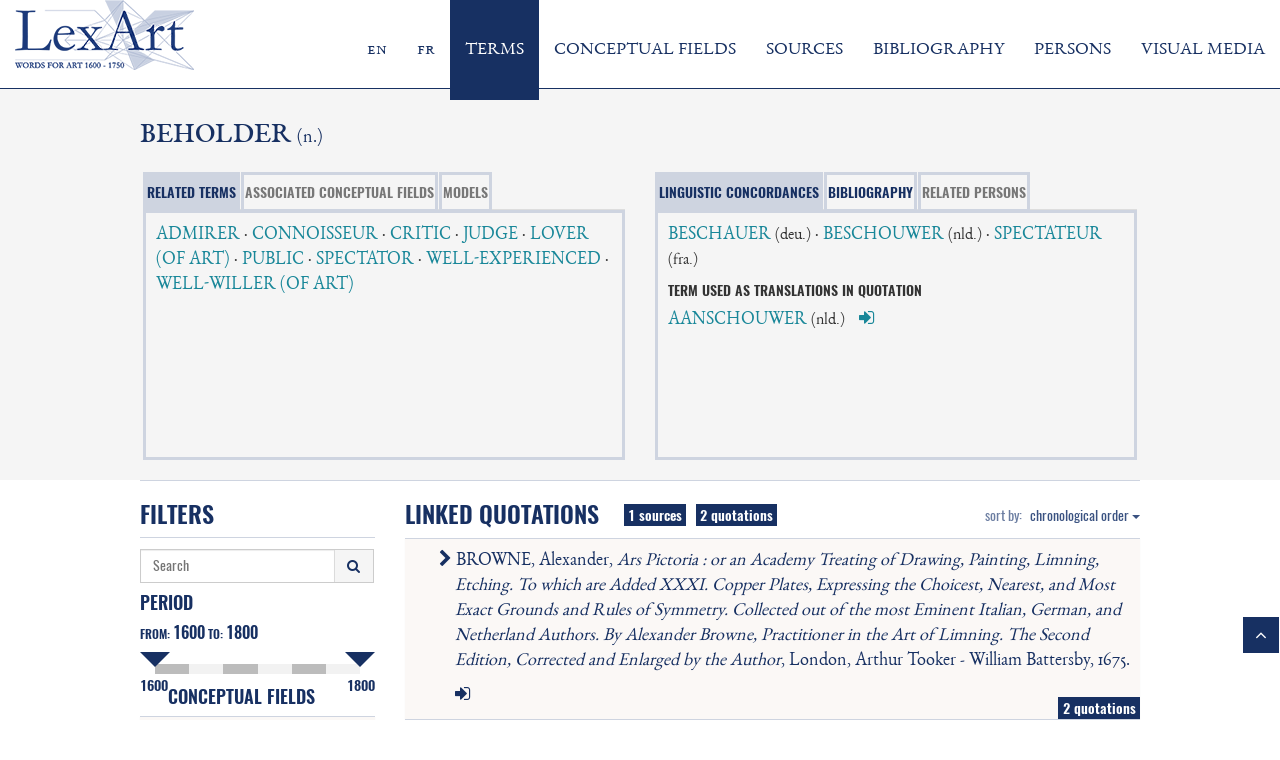

--- FILE ---
content_type: text/html; charset=UTF-8
request_url: https://lexart.fr/terms/view/6309
body_size: 8278
content:
<!DOCTYPE html>
<html>
	<head>
        <title>BEHOLDER</title>
		<link href="/img/favicon.ico" type="image/x-icon" rel="icon"/><link href="/img/favicon.ico" type="image/x-icon" rel="shortcut icon"/><meta name="robots" content="index,follow"/><meta name="viewport" content="width=device-width, initial-scale=1"/><meta http-equiv="Content-Type" content="text/html; charset=utf-8" /><link rel="stylesheet" type="text/css" href="/css/lexart.css" /><script type="text/javascript" src="/js/jquery.js"></script><script type="text/javascript" src="/lib/openseadragon/openseadragon.min.js"></script>        <script>
			window.www_root = '/';
		</script>
	</head>
    <body>
        <div class="header">
			<div class="container">
				<nav role="navigation" class="navbar navbar-default havbar-head">
					<div class="navbar-header">
						<button type="button" data-target="#navbarCollapse" data-toggle="collapse" class="navbar-toggle">
							<span class="sr-only">Toggle navigation</span>
							<span class="icon-bar"></span>
							<span class="icon-bar"></span>
							<span class="icon-bar"></span>
						</button>
						<a id="lexartlogo" href="/">
							<img src="/img/logo_lexart.png"  alt="The LexArt project | Words for Art: The Rise of a Terminology (1600-1750)" class="media-object img-responsive" id="brand-header" height="650"/>						</a>
					</div>
					<div id="navbarCollapse" class="collapse navbar-collapse">
						<ul id="headernav" class="nav navbar-nav  navbar-right navbar-nav-head EBGaramondSC12">
							<li><a href="/pages/changeLanguage/eng" title="English">en</a></li>
							<li><a href="/pages/changeLanguage/fra" title="Français">fr</a></li>
							<li id="terms"><a href="/terms/search" >TERMS</a></li>
							<li id="fields"><a href="/fields/search">CONCEPTUAL FIELDS</a></li>
							<li id="sources"><a href="/sources/search">SOURCES</a></li>
							<li id="bibliography"><a href="/bibliography/search?facet_filters[93_bib_fudtyp]=Bibliographie+secondaire" >BIBLIOGRAPHY</a></li>
							<li id="people"><a href="/people/search" >PERSONS</a></li>
							<li id="medias"><a href="/medias/search?facet_filters[94_typ]=Work+of+Art" >VISUAL MEDIA</a></li>
						</ul>
					</div>
				</nav>
			</div>
        </div>

        <div id="content">
                        <div id="scrollUp">
	<a href="#brand-header">
		<span class="fa-container">
			<i class="fa fa-angle-up"></i>
		</span>
	</a>
</div>
<div class="container-fluid">
    <div class="row headerRow">
        <div id="labelrow" class="col-xs-12 col-sm-12 col-md-12 col-lg-12 EBGaramondSC08">
            <h2 id="headline">BEHOLDER <span class="termextend">(n.)</span></h2>
        </div>
    </div>
    <!-- tab container -->
        <div class="row headerRow OswaldRegular terms-view">
            <div class="row tabRow">
                <div class="col-xs-12 col-sm-12 col-md-12 col-lg-6">
                    <ul class="nav nav-tabs">
                        <li role="presentation" class="active">
                            <a href="#acf" role="tab" data-toggle="tab">RELATED TERMS</a>
                        </li>
                        <li role="presentation" class="disabled">
                            <a href="#" role="tab" data-toggle="tab">ASSOCIATED CONCEPTUAL FIELDS</a>
                        </li>
                        <li role="presentation" class="disabled">
                            <a href="#" role="tab" data-toggle="tab">MODELS</a>
                        </li>
                    </ul>
                    <div class="tab-content EBGaramond">
                        <div role="tabpanel" class="tab-pane active" id="acf">
																						<div class="relatedterms">
																			<a href="/terms/view/5742">ADMIRER</a>
																					&middot;
																		
																			<a href="/terms/view/1297">CONNOISSEUR</a>
																					&middot;
																		
																			<a href="/terms/view/6061">CRITIC</a>
																					&middot;
																		
																			<a href="/terms/view/1447">JUDGE</a>
																					&middot;
																		
																			<a href="/terms/view/1469">LOVER (OF ART)</a>
																					&middot;
																		
																			<a href="/terms/view/10808">PUBLIC</a>
																					&middot;
																		
																			<a href="/terms/view/3451">SPECTATOR</a>
																					&middot;
																		
																			<a href="/terms/view/7418">WELL-EXPERIENCED</a>
																					&middot;
																		
																			<a href="/terms/view/5508">WELL-WILLER (OF ART)</a>
																		
																	</div>
													</div>
												                    </div>
                </div>
                <div class="col-xs-12 col-sm-12 col-md-12 col-lg-6">
                    <ul class="nav nav-tabs">
                        <li role="presentation" class="active">
                            <a href="#corcondance" role="tab" data-toggle="tab">LINGUISTIC CONCORDANCES</a>
                        </li>
                        <li role="presentation" class="  ">
                            <a href="#bibl" role="tab" data-toggle="tab">BIBLIOGRAPHY</a>
                        </li>
                        <li role="presentation" class="disabled  ">
                            <a href="#" role="tab" data-toggle="tab">RELATED PERSONS</a>
                        </li>
                    </ul>
                    <div class="tab-content EBGaramond">
                        <div role="tabpanel" class="tab-pane active" id="corcondance">
																								<a href="/terms/view/7672">BESCHAUER</a>
									<span class="langpresent">(deu.)</span>
																			&middot;
																	
																	<a href="/terms/view/7671">BESCHOUWER</a>
									<span class="langpresent">(nld.)</span>
																			&middot;
																	
																	<a href="/terms/view/2926">SPECTATEUR</a>
									<span class="langpresent">(fra.)</span>
																	
																														<h5 class="OswaldDemiBold">TERM USED AS TRANSLATIONS IN QUOTATION</h5>
																	<a href="" data-toggle="modal" data-target="#modalinquot-5019">AANSCHOUWER</a>
									<span class="langpresent">(nld.)</span>
									<a href="/terms/view/5019" class="linkBook">
										<i class="fa fa-sign-in"></i>
									</a>
									<!-- Modal -->
									<div class="modal fade" id="modalinquot-5019" tabindex="-1" role="dialog" aria-labelledby="label">
										<div class="modal-dialog modal-lg" role="document">
											<div class="modal-content">
												<div class="modal-header">
													<button type="button" class="close" data-dismiss="modal" aria-label="Close"><span aria-hidden="true">&times;</span></button>
													<h4 class="modal-title" id="myModalLabel">AANSCHOUWER</h4>
												</div>
												<div class="modal-body">
													<div class="row">													
														<div id="accordinginquot">
																															<div class="panel content-collapse" data-key="content-collapse-head-5019-inquot-1269" data-count="">
																	<div class="content-collapse-head">
																		<p>
																			<a href="#content-collapse-5019-inquot-1269" data-toggle="collapse" data-parent="#accordinginquot" aria-expanded="false" data-key="content-collapse-head-5019-inquot-1269">
																				<i class="fa fa-chevron-right content-collapse-chevron" aria-hidden="true" data-key="content-collapse-head-5019-inquot-1269"></i>
																				JUNIUS, Franciscus, <i>The Painting of the Ancients, in Three Bookes : declaring by Historicall Observations and Examples, the Beginning, Progresse, and Consummation of that most Noble Art. And how those Ancient Artificers attained to their still so much admired Excellencie. Written first in latine by Franciscus Junius, F. F. And now by him englished, with some Additions and Alterations</i>, trad. par JUNIUS, Franciscus, London, Richard Hodgkinsonne, 1638.																			</a>
																			<a href="/sources/view/1269" class="linkBook">
																				<i class="fa fa-sign-in"></i>
																			</a>
																		</p>																			
																	</div>
																</div>
																<div id="content-collapse-5019-inquot-1269" class="collapse" role="tabpanel">
																																			<div class="panel content-subcollapse" data-key="content-collapse-5019-head-1269-subcollapse-inquot-0">
																			<div class="content-subcollapse-head">
																				<p>
																					<a href="#content-collapse-5019-1269-subcollapse-inquot-0" data-toggle="collapse" data-parent="#subAccording" aria-expanded="false" data-key="content-collapse-5019-head-1269-subcollapse-inquot-0">
																						<i class="fa fa-chevron-right content-subcollapse-chevron" aria-hidden="true" data-key="content-collapse-5019-head-1269-subcollapse-inquot-0"></i>
																						p.329																					</a>
																				</p>
																			</div>
																			<div id="content-collapse-5019-1269-subcollapse-inquot-0" class="collapse content-subcollapse-content" role="tabpanel">
																				<p>
																					<span class="index-5019 tp-9562 index-6310 tp-9564 index-1971 tp-9559 index-2062 tp-9560">Oversulcks plaght oock die Schilderye, dewelcke gheen verwonderinghe in ’t herte der aenschouwers verweckt, nauwelick den blooten naem van een Schilderye te verdienen; even als de Konst-vroede mannen anders gheene voor oprechte Schilders aennemen, dan die haere diepgrondighlick gheleerde invallen op ’t aller overvloedighste, maetvoeghelickste, vermaeckelickste, levendighste, schickelickste, ende bevallighste weten uyt te drucken.</span>																					<div style="clear: both;">
																						<a href="/sources/view/901" target="_blank">
																							JUNIUS, Franciscus, <i>De Schilder-konst der Oude, Begrepen in drie Boecken</i>, Middelburg, Zacharias Roman, 1641. 
																						</a>
																					</div>
																					Het Derde Boeck, Capittel VI.5, p.323																																									</p>
																			</div>
																		</div>
																																	</div>
																													</div>
													</div>
												</div>
											</div>
										</div>
									</div>
																																																																				
																												</div>
													<div role="tabpanel" class="tab-pane " id="bibl">
																	<div class="bibliography">FERRAN, Florence, « Les décisions de l'ignorant en débat dans la critique d'art au XVIIIe siècle », dans MICHEL, Christian et MAGNUSSON, Carl (éd.), <i>Penser l’art dans la seconde moitié du XVIIIe siècle : théorie, critique, philosophie, histoire</i>, Actes du colloque de Lausanne, Paris et Rome, Paris, Somogy, 2013, p. 129-143.</div>
																	<div class="bibliography">FRIED, Michael, <i>La place du spectateur</i>, Paris, Gallimard, 1990.</div>
																	<div class="bibliography">GRIENER, Pascal, <i>La République de l'œil. L'Expérience de l'art au siècle des Lumières</i>, Paris, Odile Jacob, 2010.</div>
																	<div class="bibliography">GUICHARD, Charlotte, <i>Les amateurs d'art à Paris au XVIIIe siècle</i>, Seyssel, Champ Vallon, 2008.</div>
																	<div class="bibliography">HAKIM, Zeina, « De la sensibilité : Diderot et l'ordre du descriptif », dans MICHEL, Christian et MAGNUSSON, Carl (éd.), <i>Penser l’art dans la seconde moitié du XVIIIe siècle : théorie, critique, philosophie, histoire</i>, Actes du colloque de Lausanne, Paris et Rome, Paris, Somogy, 2013, p. 237-246.</div>
																	<div class="bibliography">HECK, Michèle-Caroline, « SPECTATEUR / PUBLIC », dans HECK, Michèle-Caroline (éd.), <i>LexArt. Les mots de la peinture (France, Allemagne, Angleterre, Pays-Bas, 1600-1750) [édition anglaise, 2018]</i>, Montpellier, Presses Universitaires de la Méditerranée, 2018, p. 431-436.</div>
																	<div class="bibliography">HENRY, Christophe et RABREAU, Daniel (éd.), <i>Le public et la politique des Arts au Siècle des Lumières</i>, Bordeaux, William Blake & Co., 2011.</div>
																	<div class="bibliography">KEMP, Wolfgang, <i>Der Betrachter ist im Bild: Kunstwissenschaft und Rezeptionsästhetik</i>, Köln, Du Mont, 1985.</div>
																	<div class="bibliography">LICHTENSTEIN, Jacqueline, « L’argument de l’ignorant : de la théorie de l’art à l’esthétique », dans MICHEL, Christian et MAGNUSSON, Carl (éd.), <i>Penser l’art dans la seconde moitié du XVIIIe siècle : théorie, critique, philosophie, histoire</i>, Actes du colloque de Lausanne, Paris, Somogy, 2013, p. 81-90.</div>
																	<div class="bibliography">MICHEL, Christian et MAGNUSSON, Carl (éd.), <i>Penser l’art dans la seconde moitié du XVIIIe siècle : théorie, critique, philosophie, histoire</i>, Actes du colloque de Lausanne, Paris et Rome, Paris, Somogy, 2013.</div>
																	<div class="bibliography">MÉROT, Alain, « L'idée du public parfait selon Antoine Coypel », dans BONFAIT, Olivier, SÉNÉCHAL, Philippe et GERARD-POWELL, Véronique (éd.), <i>Curiosité. Etudes d'histoire de l'art en l'honneur d'Antoine Schnapper</i>, Paris, Flammarion, 1998, p. 115-124.</div>
																	<div class="bibliography">« Rome 1630 : entrée en scène du spectateur », dans BONFAIT, Olivier (éd.), <i>Roma 1630. Il trionfo del pennello</i>, cat. exp., Roma, Villa Médicis, 1994-1995, Roma, Electa, 1994, p. 53-82.</div>
															</div>
												                    </div>
                </div>
            </div>
        </div>
        <div class="row lineRow"></div>
        <!-- content -->
					<div class="row contentRow twoCellContent">
				<!-- left side -->
				<div class="col-xs-12 col-sm-4 col-md-3 col-lg-3 no-padding">
					<h3 class="OswaldDemiBold underline">FILTERS</h3>
					<form id="cf-termview-Search" class="navbar-form OswaldRegular searchF" role="search" action="" method="get">
						<input id="orderby" type="hidden" name="orderby" value="92_date"/>
						<div id="searchContainer">
							<input name="string" id="searchField" type="text" placeholder="Search" value="">
							<button id="searchButton" type="submit" class="btn btn-default">
								<i class="fa fa-search" aria-hidden="true"></i>
							</button>
						</div>
						<div id="period">
							<div class="OswaldDemiBold">
								<h4>PERIOD</h4>
							</div>
							<div class="range-slider">
								<div id="periodText" class="OswaldDemiBold">FROM: <span class="fromto"></span> TO: <span class="fromto"></span></div>
								<span class="rangeValues"></span>
								<input id="slider0" min="1600" max="1800" step="1" type="range">
								<input class="form-slide-input" id="slider1" name="time1" value="1600" min="1600" max="1800" step="1" type="range">
								<input class="form-slide-input" id="slider2" name="time2" value="1800" min="1600" max="1800" step="1" type="range">
								<div id="sliderText" class="OswaldDemiBold"><span>1600</span><span>1800</span></div>
							</div>
						</div>						
						<h4 id="concept-Fields" class="OswaldDemiBold">CONCEPTUAL FIELDS</h4>
						<div id="accordingleft">
															<div class="panel sidebar-collapse" data-key="sidebar-collapse-head-12">
									<!-- mainclasses -->
									<div class="sidebar-collapse-head">
										<div class="form-check">
											<input class="form-check-input ccmainclass" type="checkbox" id="check-head-12" name="ccm12" data-value="12"  data-key="sidebar-collapse-head-12" data-type="check-parent" >
											<label class="form-check-label" for="check-head-12">
												<span></span>
												<a class="EBGaramond" href="#sidebar-collapse-12" data-toggle="collapse" data-parent="#accordingleft" aria-expanded="false" data-key="sidebar-collapse-head-12"
													data-type="parent">
													HISTORY AND FIGURE												</a>
											</label>
										</div>
									</div>
									<!-- subclasses -->
									<div id="sidebar-collapse-12" class="collapse" role="tabpanel">
																					<div class="sidebar-collapse-subhead">
												<input class="form-check-input ccsubclass" type="checkbox" id="check-head-12-subhead-17" name="ccs17" data-value="17" data-key="sidebar-collapse-head-12" >
												<label class="form-check-label EBGaramond" for="check-head-12-subhead-17">
													<span></span>
													expression of passions												</label>
											</div>
																			</div>
								</div>
															<div class="panel sidebar-collapse" data-key="sidebar-collapse-head-4359">
									<!-- mainclasses -->
									<div class="sidebar-collapse-head">
										<div class="form-check">
											<input class="form-check-input ccmainclass" type="checkbox" id="check-head-4359" name="ccm4359" data-value="4359"  data-key="sidebar-collapse-head-4359" data-type="check-parent" >
											<label class="form-check-label" for="check-head-4359">
												<span></span>
												<a class="EBGaramond" href="#sidebar-collapse-4359" data-toggle="collapse" data-parent="#accordingleft" aria-expanded="false" data-key="sidebar-collapse-head-4359"
													data-type="parent">
													THE SPECTATOR												</a>
											</label>
										</div>
									</div>
									<!-- subclasses -->
									<div id="sidebar-collapse-4359" class="collapse" role="tabpanel">
																					<div class="sidebar-collapse-subhead">
												<input class="form-check-input ccsubclass" type="checkbox" id="check-head-4359-subhead-41" name="ccs41" data-value="41" data-key="sidebar-collapse-head-4359" >
												<label class="form-check-label EBGaramond" for="check-head-4359-subhead-41">
													<span></span>
													perception and gaze												</label>
											</div>
																			</div>
								</div>
													</div>
						<input name="ccfields" id="ccFieldsSearchQuery" type="hidden">
					</form>
				</div>
				<!-- main content -->
				<div class="col-xs-12 col-sm-12 col-md-9 col-lg-9 no-padding">
					<div class="OswaldDemiBold underline content-collapse-header">
						<h3>LINKED QUOTATIONS</h3>
						<div id="sources">1 sources</div>
						<div id="quotations">2 quotations</div>
						<div id="sort" class="dropdown OswaldRegular">
							sort by:
							<button class="btn btn-default dropdown-toggle no-padding" type="button" id="dropdownMenu1" data-toggle="dropdown" aria-haspopup="true"aria-expanded="true">
								chronological order								<span class="caret"></span>
							</button>
							<ul class="dropdown-menu dropdown-menu-right" aria-labelledby="dropdownMenu1">
																																												<li>
											<a class="instant-submit" value="92_eigene_bib_string.raw" target="orderby">author</a>
										</li>
																								</ul>
						</div>
					</div>
					<div id="according">
													<div class="panel content-collapse" data-key="content-collapse-head-796">
								<div class="content-collapse-head">
									<p>
										<a href="#content-collapse-796" data-toggle="collapse" aria-expanded="false" data-key="content-collapse-head-796">
											<i class="fa fa-chevron-right content-collapse-chevron" aria-hidden="true" data-key="content-collapse-head-796"></i> BROWNE, Alexander, <i>Ars Pictoria : or an Academy Treating of Drawing, Painting, Limning, Etching. To which are Added XXXI. Copper Plates, Expressing the Choicest, Nearest, and Most Exact Grounds and Rules of Symmetry. Collected out of the most Eminent Italian, German, and Netherland Authors. By Alexander Browne, Practitioner in the Art of Limning. The Second Edition, Corrected and Enlarged by the Author</i>, London, Arthur Tooker - William Battersby, 1675.										</a>
										<!--<a href="/sources/view/796">BROWNE, Alexander, <i>Ars Pictoria : or an Academy Treating of Drawing, Painting, Limning, Etching. To which are Added XXXI. Copper Plates, Expressing the Choicest, Nearest, and Most Exact Grounds and Rules of Symmetry. Collected out of the most Eminent Italian, German, and Netherland Authors. By Alexander Browne, Practitioner in the Art of Limning. The Second Edition, Corrected and Enlarged by the Author</i>, London, Arthur Tooker - William Battersby, 1675.</a>-->
																				
									</p>
									<a href="/sources/view/796" class="linkBook">
										<i class="fa fa-sign-in"></i>
									</a>
									<span class="quotations OswaldDemiBold">2 quotations</span>										
								</div>							
								<div id="content-collapse-796" class="collapse" role="tabpanel">
																		<div>
																					<div class="panel content-subcollapse" data-key="content-collapse-head-796-subcollapse-10719">
												<div class="content-subcollapse-head">
													<p>
														<a href="#content-collapse-796-subcollapse-10719" data-toggle="collapse" data-parent="#subAccording" aria-expanded="false" data-key="content-collapse-head-796-subcollapse-10719">
															<i class="fa fa-chevron-right content-subcollapse-chevron" aria-hidden="true" data-key="content-collapse-head-796-subcollapse-10719"></i>
															Of the Vertue and Efficacy of Motion, p. 44-46														</a>
													</p>
												</div>
												<div id="content-collapse-796-subcollapse-10719" class="collapse content-subcollapse-content" role="tabpanel">
													<h3 class="OswaldRegular">Quotation</h3>
													<p>
														<span class="index-6309 tp-10719 index-3389 tp-10716 index-1488 tp-10715 index-1494 tp-10717 index-1515 tp-10718">Of the Vertue and Efficacy of Motion</span><span class="index-6309 tp-10719 index-3389 tp-10716 index-1488 tp-10715 index-1494 tp-10717 index-1515 tp-10718 slant-italic">.</span><span class="index-6309 tp-10719 index-3389 tp-10716 index-1488 tp-10715 index-1494 tp-10717 index-1515 tp-10718"><br><br><br>It is generally confessed of all Men, that all such </span><span class="index-6309 tp-10719 index-3389 tp-10716 index-1488 tp-10715 index-1494 tp-10717 index-1515 tp-10718 slant-italic">Motions</span><span class="index-6309 tp-10719 index-3389 tp-10716 index-1488 tp-10715 index-1494 tp-10717 index-1515 tp-10718"> in </span><span class="index-6309 tp-10719 index-3389 tp-10716 index-1488 tp-10715 index-1494 tp-10717 index-1515 tp-10718 slant-italic">Pictures</span><span class="index-6309 tp-10719 index-3389 tp-10716 index-1488 tp-10715 index-1494 tp-10717 index-1515 tp-10718">, as do most neerly resemble the </span><span class="index-6309 tp-10719 index-3389 tp-10716 index-1488 tp-10715 index-1494 tp-10717 index-1515 tp-10718 slant-italic">Life</span><span class="index-6309 tp-10719 index-3389 tp-10716 index-1488 tp-10715 index-1494 tp-10717 index-1515 tp-10718">, are exceeding pleasant, and contrarywise those that which do farthest dissent from the same, are void of all </span><span class="index-6309 tp-10719 index-3389 tp-10716 index-1488 tp-10715 index-1494 tp-10717 index-1515 tp-10718 slant-italic">gracious Beauty</span><span class="index-6309 tp-10719 index-3389 tp-10716 index-1488 tp-10715 index-1494 tp-10717 index-1515 tp-10718">, committing the like discord in </span><span class="index-6309 tp-10719 index-3389 tp-10716 index-1488 tp-10715 index-1494 tp-10717 index-1515 tp-10718 slant-italic">Nature</span><span class="index-6309 tp-10719 index-3389 tp-10716 index-1488 tp-10715 index-1494 tp-10717 index-1515 tp-10718">, which untuned strings do in an </span><span class="index-6309 tp-10719 index-3389 tp-10716 index-1488 tp-10715 index-1494 tp-10717 index-1515 tp-10718 slant-italic">instrument</span><span class="index-6309 tp-10719 index-3389 tp-10716 index-1488 tp-10715 index-1494 tp-10717 index-1515 tp-10718">. Neither do these </span><span class="index-6309 tp-10719 index-3389 tp-10716 index-1488 tp-10715 index-1494 tp-10717 index-1515 tp-10718 slant-italic">motions</span><span class="index-6309 tp-10719 index-3389 tp-10716 index-1488 tp-10715 index-1494 tp-10717 index-1515 tp-10718"> thus </span><span class="index-6309 tp-10719 index-3389 tp-10716 index-1488 tp-10715 index-1494 tp-10717 index-1515 tp-10718 slant-italic">lively</span><span class="index-6309 tp-10719 index-3389 tp-10716 index-1488 tp-10715 index-1494 tp-10717 index-1515 tp-10718"> imitating </span><span class="index-6309 tp-10719 index-3389 tp-10716 index-1488 tp-10715 index-1494 tp-10717 index-1515 tp-10718 slant-italic">Nature</span><span class="index-6309 tp-10719 index-3389 tp-10716 index-1488 tp-10715 index-1494 tp-10717 index-1515 tp-10718"> in </span><span class="index-6309 tp-10719 index-3389 tp-10716 index-1488 tp-10715 index-1494 tp-10717 index-1515 tp-10718 slant-italic">Pictures</span><span class="index-6309 tp-10719 index-3389 tp-10716 index-1488 tp-10715 index-1494 tp-10717 index-1515 tp-10718">, breed only an </span><span class="index-6309 tp-10719 index-3389 tp-10716 index-1488 tp-10715 index-1494 tp-10717 index-1515 tp-10718 slant-italic">Eye-pleasing contentment</span><span class="index-6309 tp-10719 index-3389 tp-10716 index-1488 tp-10715 index-1494 tp-10717 index-1515 tp-10718">, but do also performe the self same </span><span class="index-6309 tp-10719 index-3389 tp-10716 index-1488 tp-10715 index-1494 tp-10717 index-1515 tp-10718 slant-italic">effects</span><span class="index-6309 tp-10719 index-3389 tp-10716 index-1488 tp-10715 index-1494 tp-10717 index-1515 tp-10718">, which the </span><span class="index-6309 tp-10719 index-3389 tp-10716 index-1488 tp-10715 index-1494 tp-10717 index-1515 tp-10718 slant-italic">natural </span><span class="index-6309 tp-10719 index-3389 tp-10716 index-1488 tp-10715 index-1494 tp-10717 index-1515 tp-10718">do, for as he which </span><span class="index-6309 tp-10719 index-3389 tp-10716 index-1488 tp-10715 index-1494 tp-10717 index-1515 tp-10718 slant-italic">laugheth, mourneth, </span><span class="index-6309 tp-10719 index-3389 tp-10716 index-1488 tp-10715 index-1494 tp-10717 index-1515 tp-10718">or is otherwise </span><span class="index-6309 tp-10719 index-3389 tp-10716 index-1488 tp-10715 index-1494 tp-10717 index-1515 tp-10718 slant-italic">effected</span><span class="index-6309 tp-10719 index-3389 tp-10716 index-1488 tp-10715 index-1494 tp-10717 index-1515 tp-10718">, doth </span><span class="index-6309 tp-10719 index-3389 tp-10716 index-1488 tp-10715 index-1494 tp-10717 index-1515 tp-10718 slant-italic">naturally </span><span class="index-6309 tp-10719 index-3389 tp-10716 index-1488 tp-10715 index-1494 tp-10717 index-1515 tp-10718">move the beholders to the self same </span><span class="index-6309 tp-10719 index-3389 tp-10716 index-1488 tp-10715 index-1494 tp-10717 index-1515 tp-10718 slant-italic">passion</span><span class="index-6309 tp-10719 index-3389 tp-10716 index-1488 tp-10715 index-1494 tp-10717 index-1515 tp-10718">, of </span><span class="index-6309 tp-10719 index-3389 tp-10716 index-1488 tp-10715 index-1494 tp-10717 index-1515 tp-10718 slant-italic">mirth</span><span class="index-6309 tp-10719 index-3389 tp-10716 index-1488 tp-10715 index-1494 tp-10717 index-1515 tp-10718"> or</span><span class="index-6309 tp-10719 index-3389 tp-10716 index-1488 tp-10715 index-1494 tp-10717 index-1515 tp-10718 slant-italic"> sorrow</span><span class="index-6309 tp-10719 index-3389 tp-10716 index-1488 tp-10715 index-1494 tp-10717 index-1515 tp-10718">, so a </span><span class="index-6309 tp-10719 index-3389 tp-10716 index-1488 tp-10715 index-1494 tp-10717 index-1515 tp-10718 slant-italic">picture</span><span class="index-6309 tp-10719 index-3389 tp-10716 index-1488 tp-10715 index-1494 tp-10717 index-1515 tp-10718"> artificially expressing the true </span><span class="index-6309 tp-10719 index-3389 tp-10716 index-1488 tp-10715 index-1494 tp-10717 index-1515 tp-10718 slant-italic">natural motions</span><span class="index-6309 tp-10719 index-3389 tp-10716 index-1488 tp-10715 index-1494 tp-10717 index-1515 tp-10718">, will (surely) procure </span><span class="index-6309 tp-10719 index-3389 tp-10716 index-1488 tp-10715 index-1494 tp-10717 index-1515 tp-10718 slant-italic">laughter</span><span class="index-6309 tp-10719 index-3389 tp-10716 index-1488 tp-10715 index-1494 tp-10717 index-1515 tp-10718"> when it </span><span class="index-6309 tp-10719 index-3389 tp-10716 index-1488 tp-10715 index-1494 tp-10717 index-1515 tp-10718 slant-italic">laugheth, pensiveness </span><span class="index-6309 tp-10719 index-3389 tp-10716 index-1488 tp-10715 index-1494 tp-10717 index-1515 tp-10718">when it is </span><span class="index-6309 tp-10719 index-3389 tp-10716 index-1488 tp-10715 index-1494 tp-10717 index-1515 tp-10718 slant-italic">grieved</span><span class="index-6309 tp-10719 index-3389 tp-10716 index-1488 tp-10715 index-1494 tp-10717 index-1515 tp-10718"> &c. […], All which </span><span class="index-6309 tp-10719 index-3389 tp-10716 index-1488 tp-10715 index-1494 tp-10717 index-1515 tp-10718 slant-italic">points</span><span class="index-6309 tp-10719 index-3389 tp-10716 index-1488 tp-10715 index-1494 tp-10717 index-1515 tp-10718"> are (in truth) worthy of no less admiration then those </span><span class="index-6309 tp-10719 index-3389 tp-10716 index-1488 tp-10715 index-1494 tp-10717 index-1515 tp-10718 slant-italic">miracles</span><span class="index-6309 tp-10719 index-3389 tp-10716 index-1488 tp-10715 index-1494 tp-10717 index-1515 tp-10718"> of the </span><span class="index-6309 tp-10719 index-3389 tp-10716 index-1488 tp-10715 index-1494 tp-10717 index-1515 tp-10718 slant-italic">antient Musicians</span><span class="index-6309 tp-10719 index-3389 tp-10716 index-1488 tp-10715 index-1494 tp-10717 index-1515 tp-10718">, who with the variety of their </span><span class="index-6309 tp-10719 index-3389 tp-10716 index-1488 tp-10715 index-1494 tp-10717 index-1515 tp-10718 slant-italic">melodious harmony, </span><span class="index-6309 tp-10719 index-3389 tp-10716 index-1488 tp-10715 index-1494 tp-10717 index-1515 tp-10718">were wont to stir Men up to </span><span class="index-6309 tp-10719 index-3389 tp-10716 index-1488 tp-10715 index-1494 tp-10717 index-1515 tp-10718 slant-italic">wrath</span><span class="index-6309 tp-10719 index-3389 tp-10716 index-1488 tp-10715 index-1494 tp-10717 index-1515 tp-10718"> and </span><span class="index-6309 tp-10719 index-3389 tp-10716 index-1488 tp-10715 index-1494 tp-10717 index-1515 tp-10718 slant-italic">indignation, love, warr, </span><span class="index-6309 tp-10719 index-3389 tp-10716 index-1488 tp-10715 index-1494 tp-10717 index-1515 tp-10718">[…]. <br>	</span><span class="index-6309 tp-10719 index-3389 tp-10716 index-1488 tp-10715 index-1494 tp-10717 index-1515 tp-10718 slant-italic">But to return thither were I left, I am of </span><span class="index-6309 tp-10719 index-3389 tp-10716 index-1488 tp-10715 index-1494 tp-10717 index-1515 tp-10718">Opinion </span><span class="index-6309 tp-10719 index-3389 tp-10716 index-1488 tp-10715 index-1494 tp-10717 index-1515 tp-10718 slant-italic">that insomuch as these </span><span class="index-6309 tp-10719 index-3389 tp-10716 index-1488 tp-10715 index-1494 tp-10717 index-1515 tp-10718">Motions</span><span class="index-6309 tp-10719 index-3389 tp-10716 index-1488 tp-10715 index-1494 tp-10717 index-1515 tp-10718 slant-italic"> are so </span><span class="index-6309 tp-10719 index-3389 tp-10716 index-1488 tp-10715 index-1494 tp-10717 index-1515 tp-10718">Potent</span><span class="index-6309 tp-10719 index-3389 tp-10716 index-1488 tp-10715 index-1494 tp-10717 index-1515 tp-10718 slant-italic"> in affecting our </span><span class="index-6309 tp-10719 index-3389 tp-10716 index-1488 tp-10715 index-1494 tp-10717 index-1515 tp-10718">Minds</span><span class="index-6309 tp-10719 index-3389 tp-10716 index-1488 tp-10715 index-1494 tp-10717 index-1515 tp-10718 slant-italic">, when they be most</span><span class="index-6309 tp-10719 index-3389 tp-10716 index-1488 tp-10715 index-1494 tp-10717 index-1515 tp-10718"> artifcially counterfeited, </span><span class="index-6309 tp-10719 index-3389 tp-10716 index-1488 tp-10715 index-1494 tp-10717 index-1515 tp-10718 slant-italic">we ought for our bettering in the </span><span class="index-6309 tp-10719 index-3389 tp-10716 index-1488 tp-10715 index-1494 tp-10717 index-1515 tp-10718">knowledge</span><span class="index-6309 tp-10719 index-3389 tp-10716 index-1488 tp-10715 index-1494 tp-10717 index-1515 tp-10718 slant-italic"> thereof, to propose unto us the example of </span><span class="index-6309 tp-10719 index-3389 tp-10716 index-1488 tp-10715 index-1494 tp-10717 index-1515 tp-10718">Leonard Vincent</span><span class="index-6309 tp-10719 index-3389 tp-10716 index-1488 tp-10715 index-1494 tp-10717 index-1515 tp-10718 slant-italic"> above all others : Of whom, it is reported, that he would never </span><span class="index-6309 tp-10719 index-3389 tp-10716 index-1488 tp-10715 index-1494 tp-10717 index-1515 tp-10718">express</span><span class="index-6309 tp-10719 index-3389 tp-10716 index-1488 tp-10715 index-1494 tp-10717 index-1515 tp-10718 slant-italic"> any </span><span class="index-6309 tp-10719 index-3389 tp-10716 index-1488 tp-10715 index-1494 tp-10717 index-1515 tp-10718">motion</span><span class="index-6309 tp-10719 index-3389 tp-10716 index-1488 tp-10715 index-1494 tp-10717 index-1515 tp-10718 slant-italic"> in a </span><span class="index-6309 tp-10719 index-3389 tp-10716 index-1488 tp-10715 index-1494 tp-10717 index-1515 tp-10718">Picture</span><span class="index-6309 tp-10719 index-3389 tp-10716 index-1488 tp-10715 index-1494 tp-10717 index-1515 tp-10718 slant-italic">, before he had first carefully beheld the </span><span class="index-6309 tp-10719 index-3389 tp-10716 index-1488 tp-10715 index-1494 tp-10717 index-1515 tp-10718">Life</span><span class="index-6309 tp-10719 index-3389 tp-10716 index-1488 tp-10715 index-1494 tp-10717 index-1515 tp-10718 slant-italic">, to the end he might come as neer the same, as was possible : whereunto afterwards joyning</span><span class="index-6309 tp-10719 index-3389 tp-10716 index-1488 tp-10715 index-1494 tp-10717 index-1515 tp-10718"> Art, </span><span class="index-6309 tp-10719 index-3389 tp-10716 index-1488 tp-10715 index-1494 tp-10717 index-1515 tp-10718 slant-italic">his </span><span class="index-6309 tp-10719 index-3389 tp-10716 index-1488 tp-10715 index-1494 tp-10717 index-1515 tp-10718">Pictures</span><span class="index-6309 tp-10719 index-3389 tp-10716 index-1488 tp-10715 index-1494 tp-10717 index-1515 tp-10718 slant-italic"> surpassed the </span><span class="index-6309 tp-10719 index-3389 tp-10716 index-1488 tp-10715 index-1494 tp-10717 index-1515 tp-10718">Life.</span>													</p>
																																																																																																																																																																																																			<h3 class="OswaldRegular">Conceptual field(s)</h3>
													<div class="content-subcollapse-content-">
																																													<div class="ccfield">
																																			L’HISTOIRE ET LA FIGURE																		&rarr;
																		<a href="/fields/view/17">expression des passions</a>
																																	</div>
																															<div class="ccfield">
																																			SPECTATEUR																		&rarr;
																		<a href="/fields/view/41">perception et regard</a>
																																	</div>
																																										</div>
												</div>
											</div>
																					<div class="panel content-subcollapse" data-key="content-collapse-head-796-subcollapse-10736">
												<div class="content-subcollapse-head">
													<p>
														<a href="#content-collapse-796-subcollapse-10736" data-toggle="collapse" data-parent="#subAccording" aria-expanded="false" data-key="content-collapse-head-796-subcollapse-10736">
															<i class="fa fa-chevron-right content-subcollapse-chevron" aria-hidden="true" data-key="content-collapse-head-796-subcollapse-10736"></i>
															Of the Necessity of Motion, p. 51														</a>
													</p>
												</div>
												<div id="content-collapse-796-subcollapse-10736" class="collapse content-subcollapse-content" role="tabpanel">
													<h3 class="OswaldRegular">Quotation</h3>
													<p>
														<span class="index-6309 tp-10736 index-1488 tp-10738 index-1515 tp-10739 index-1608 tp-10737">Notwithstanding, I am of </span><span class="index-6309 tp-10736 index-1488 tp-10738 index-1515 tp-10739 index-1608 tp-10737 slant-italic">Opinion</span><span class="index-6309 tp-10736 index-1488 tp-10738 index-1515 tp-10739 index-1608 tp-10737">, that it is possible to </span><span class="index-6309 tp-10736 index-1488 tp-10738 index-1515 tp-10739 index-1608 tp-10737 slant-italic">attain</span><span class="index-6309 tp-10736 index-1488 tp-10738 index-1515 tp-10739 index-1608 tp-10737"> unto this so </span><span class="index-6309 tp-10736 index-1488 tp-10738 index-1515 tp-10739 index-1608 tp-10737 slant-italic">excellent</span><span class="index-6309 tp-10736 index-1488 tp-10738 index-1515 tp-10739 index-1608 tp-10737"> a </span><span class="index-6309 tp-10736 index-1488 tp-10738 index-1515 tp-10739 index-1608 tp-10737 slant-italic">faculty </span><span class="index-6309 tp-10736 index-1488 tp-10738 index-1515 tp-10739 index-1608 tp-10737">[ndr : dans le choix des meilleures actions]</span><span class="index-6309 tp-10736 index-1488 tp-10738 index-1515 tp-10739 index-1608 tp-10737 slant-italic">,</span><span class="index-6309 tp-10736 index-1488 tp-10738 index-1515 tp-10739 index-1608 tp-10737"> (though perhaps not with that </span><span class="index-6309 tp-10736 index-1488 tp-10738 index-1515 tp-10739 index-1608 tp-10737 slant-italic">special eminency </span><span class="index-6309 tp-10736 index-1488 tp-10738 index-1515 tp-10739 index-1608 tp-10737">of </span><span class="index-6309 tp-10736 index-1488 tp-10738 index-1515 tp-10739 index-1608 tp-10737 slant-italic">natural facility</span><span class="index-6309 tp-10736 index-1488 tp-10738 index-1515 tp-10739 index-1608 tp-10737">,) as by </span><span class="index-6309 tp-10736 index-1488 tp-10738 index-1515 tp-10739 index-1608 tp-10737 slant-italic">industrious study </span><span class="index-6309 tp-10736 index-1488 tp-10738 index-1515 tp-10739 index-1608 tp-10737">in the </span><span class="index-6309 tp-10736 index-1488 tp-10738 index-1515 tp-10739 index-1608 tp-10737 slant-italic">knowledge</span><span class="index-6309 tp-10736 index-1488 tp-10738 index-1515 tp-10739 index-1608 tp-10737"> of these </span><span class="index-6309 tp-10736 index-1488 tp-10738 index-1515 tp-10739 index-1608 tp-10737 slant-italic">motions </span><span class="index-6309 tp-10736 index-1488 tp-10738 index-1515 tp-10739 index-1608 tp-10737">; and the </span><span class="index-6309 tp-10736 index-1488 tp-10738 index-1515 tp-10739 index-1608 tp-10737 slant-italic">causes</span><span class="index-6309 tp-10736 index-1488 tp-10738 index-1515 tp-10739 index-1608 tp-10737"> whence they proceed. For from hence a Man may easily attain to a </span><span class="index-6309 tp-10736 index-1488 tp-10738 index-1515 tp-10739 index-1608 tp-10737 slant-italic">certain understanding</span><span class="index-6309 tp-10736 index-1488 tp-10738 index-1515 tp-10739 index-1608 tp-10737">, which afterwards putting in </span><span class="index-6309 tp-10736 index-1488 tp-10738 index-1515 tp-10739 index-1608 tp-10737 slant-italic">practice</span><span class="index-6309 tp-10736 index-1488 tp-10738 index-1515 tp-10739 index-1608 tp-10737"> with </span><span class="index-6309 tp-10736 index-1488 tp-10738 index-1515 tp-10739 index-1608 tp-10737 slant-italic">patience</span><span class="index-6309 tp-10736 index-1488 tp-10738 index-1515 tp-10739 index-1608 tp-10737">, together with the other </span><span class="index-6309 tp-10736 index-1488 tp-10738 index-1515 tp-10739 index-1608 tp-10737 slant-italic">points</span><span class="index-6309 tp-10736 index-1488 tp-10738 index-1515 tp-10739 index-1608 tp-10737">, he may undoubtedly </span><span class="index-6309 tp-10736 index-1488 tp-10738 index-1515 tp-10739 index-1608 tp-10737 slant-italic">prove a judicious inventor</span><span class="index-6309 tp-10736 index-1488 tp-10738 index-1515 tp-10739 index-1608 tp-10737">, who never had any extraordinary </span><span class="index-6309 tp-10736 index-1488 tp-10738 index-1515 tp-10739 index-1608 tp-10737 slant-italic">natural inclination</span><span class="index-6309 tp-10736 index-1488 tp-10738 index-1515 tp-10739 index-1608 tp-10737">, my meaning is, that such an </span><span class="index-6309 tp-10736 index-1488 tp-10738 index-1515 tp-10739 index-1608 tp-10737 slant-italic">inventor</span><span class="index-6309 tp-10736 index-1488 tp-10738 index-1515 tp-10739 index-1608 tp-10737">, as guideth himself by </span><span class="index-6309 tp-10736 index-1488 tp-10738 index-1515 tp-10739 index-1608 tp-10737 slant-italic">understanding</span><span class="index-6309 tp-10736 index-1488 tp-10738 index-1515 tp-10739 index-1608 tp-10737">, shall attain to better </span><span class="index-6309 tp-10736 index-1488 tp-10738 index-1515 tp-10739 index-1608 tp-10737 slant-italic">perfection</span><span class="index-6309 tp-10736 index-1488 tp-10738 index-1515 tp-10739 index-1608 tp-10737"> then the other, who is </span><span class="index-6309 tp-10736 index-1488 tp-10738 index-1515 tp-10739 index-1608 tp-10737 slant-italic">naturally</span><span class="index-6309 tp-10736 index-1488 tp-10738 index-1515 tp-10739 index-1608 tp-10737"> indued with the </span><span class="index-6309 tp-10736 index-1488 tp-10738 index-1515 tp-10739 index-1608 tp-10737 slant-italic">dexterity</span><span class="index-6309 tp-10736 index-1488 tp-10738 index-1515 tp-10739 index-1608 tp-10737">, without </span><span class="index-6309 tp-10736 index-1488 tp-10738 index-1515 tp-10739 index-1608 tp-10737 slant-italic">industry</span><span class="index-6309 tp-10736 index-1488 tp-10738 index-1515 tp-10739 index-1608 tp-10737"> and </span><span class="index-6309 tp-10736 index-1488 tp-10738 index-1515 tp-10739 index-1608 tp-10737 slant-italic">patience </span><span class="index-6309 tp-10736 index-1488 tp-10738 index-1515 tp-10739 index-1608 tp-10737">: for example, if a Man shall diligently peruse the whole </span><span class="index-6309 tp-10736 index-1488 tp-10738 index-1515 tp-10739 index-1608 tp-10737 slant-italic">History </span><span class="index-6309 tp-10736 index-1488 tp-10738 index-1515 tp-10739 index-1608 tp-10737">of </span><span class="index-6309 tp-10736 index-1488 tp-10738 index-1515 tp-10739 index-1608 tp-10737 slant-italic">Christ</span><span class="index-6309 tp-10736 index-1488 tp-10738 index-1515 tp-10739 index-1608 tp-10737">, out of doubt he shall gather the </span><span class="index-6309 tp-10736 index-1488 tp-10738 index-1515 tp-10739 index-1608 tp-10737 slant-italic">true Idea</span><span class="index-6309 tp-10736 index-1488 tp-10738 index-1515 tp-10739 index-1608 tp-10737"> and </span><span class="index-6309 tp-10736 index-1488 tp-10738 index-1515 tp-10739 index-1608 tp-10737 slant-italic">Method</span><span class="index-6309 tp-10736 index-1488 tp-10738 index-1515 tp-10739 index-1608 tp-10737">, how he ought to represent the </span><span class="index-6309 tp-10736 index-1488 tp-10738 index-1515 tp-10739 index-1608 tp-10737 slant-italic">motions</span><span class="index-6309 tp-10736 index-1488 tp-10738 index-1515 tp-10739 index-1608 tp-10737"> of </span><span class="index-6309 tp-10736 index-1488 tp-10738 index-1515 tp-10739 index-1608 tp-10737 slant-italic">Christ</span><span class="index-6309 tp-10736 index-1488 tp-10738 index-1515 tp-10739 index-1608 tp-10737">, the </span><span class="index-6309 tp-10736 index-1488 tp-10738 index-1515 tp-10739 index-1608 tp-10737 slant-italic">Apostles</span><span class="index-6309 tp-10736 index-1488 tp-10738 index-1515 tp-10739 index-1608 tp-10737">, the </span><span class="index-6309 tp-10736 index-1488 tp-10738 index-1515 tp-10739 index-1608 tp-10737 slant-italic">Jews</span><span class="index-6309 tp-10736 index-1488 tp-10738 index-1515 tp-10739 index-1608 tp-10737">, and all the </span><span class="index-6309 tp-10736 index-1488 tp-10738 index-1515 tp-10739 index-1608 tp-10737 slant-italic">rest</span><span class="index-6309 tp-10736 index-1488 tp-10738 index-1515 tp-10739 index-1608 tp-10737">, who had any </span><span class="index-6309 tp-10736 index-1488 tp-10738 index-1515 tp-10739 index-1608 tp-10737 slant-italic">part</span><span class="index-6309 tp-10736 index-1488 tp-10738 index-1515 tp-10739 index-1608 tp-10737"> in that </span><span class="index-6309 tp-10736 index-1488 tp-10738 index-1515 tp-10739 index-1608 tp-10737 slant-italic">cruel Tragedy</span><span class="index-6309 tp-10736 index-1488 tp-10738 index-1515 tp-10739 index-1608 tp-10737">, so sufficiently, that the </span><span class="index-6309 tp-10736 index-1488 tp-10738 index-1515 tp-10739 index-1608 tp-10737 slant-italic">Mind</span><span class="index-6309 tp-10736 index-1488 tp-10738 index-1515 tp-10739 index-1608 tp-10737"> of the </span><span class="index-6309 tp-10736 index-1488 tp-10738 index-1515 tp-10739 index-1608 tp-10737 slant-italic">beholder</span><span class="index-6309 tp-10736 index-1488 tp-10738 index-1515 tp-10739 index-1608 tp-10737">, shall be no less </span><span class="index-6309 tp-10736 index-1488 tp-10738 index-1515 tp-10739 index-1608 tp-10737 slant-italic">moved</span><span class="index-6309 tp-10736 index-1488 tp-10738 index-1515 tp-10739 index-1608 tp-10737"> to </span><span class="index-6309 tp-10736 index-1488 tp-10738 index-1515 tp-10739 index-1608 tp-10737 slant-italic">pitty, tears</span><span class="index-6309 tp-10736 index-1488 tp-10738 index-1515 tp-10739 index-1608 tp-10737"> and </span><span class="index-6309 tp-10736 index-1488 tp-10738 index-1515 tp-10739 index-1608 tp-10737 slant-italic">sorrow</span><span class="index-6309 tp-10736 index-1488 tp-10738 index-1515 tp-10739 index-1608 tp-10737">, at the </span><span class="index-6309 tp-10736 index-1488 tp-10738 index-1515 tp-10739 index-1608 tp-10737 slant-italic">sight</span><span class="index-6309 tp-10736 index-1488 tp-10738 index-1515 tp-10739 index-1608 tp-10737"> of the </span><span class="index-6309 tp-10736 index-1488 tp-10738 index-1515 tp-10739 index-1608 tp-10737 slant-italic">picture</span><span class="index-6309 tp-10736 index-1488 tp-10738 index-1515 tp-10739 index-1608 tp-10737">, then Men are usually at the reading of the </span><span class="index-6309 tp-10736 index-1488 tp-10738 index-1515 tp-10739 index-1608 tp-10737 slant-italic">History</span><span class="index-6309 tp-10736 index-1488 tp-10738 index-1515 tp-10739 index-1608 tp-10737">, […]. </span>													</p>
																																																																																																																																																																																																			<h3 class="OswaldRegular">Conceptual field(s)</h3>
													<div class="content-subcollapse-content-">
																																													<div class="ccfield">
																																			SPECTATEUR																		&rarr;
																		<a href="/fields/view/41">perception et regard</a>
																																	</div>
																																										</div>
												</div>
											</div>
																			</div>
								</div>
							</div>
											</div>
				</div>
			</div>
		</div>        </div>
        <div class="footer" id="stickyfooter">
			<div class="container">
				<nav role="navigation" class="navbar navbar-default navbar-footer">
					<div class="navbar-header">
						<button type="button" data-target="#navbarCollapse1" data-toggle="collapse" class="navbar-toggle">
							<span class="sr-only">Toggle navigation</span>
							<span class="icon-bar"></span>
							<span class="icon-bar"></span>
							<span class="icon-bar"></span>
						</button>
						<ul class="footer-copyright-ul list-unstyled"><li><a>© 2018 - All rights reserved, Université Paul-Valéry - Montpellier III</a></li></ul>
					</div>
					<div id="navbarCollapse1" class="collapse navbar-collapse">
						<ul class="nav navbar-nav  navbar-right navbar-nav-footer OswaldRegular">
							<li><a href="https://www.projet-lexart.fr/index.php/en/homepage-2/" target="_blank">PROJECT</a></li>
							<li><a href="https://www.projet-lexart.fr/index.php/en/contact-2/" target="_blank">CONTACT</a></li>
							<li><a href="/sitenotice">LEGAL NOTICE</a></li>
						</ul>
					</div>
				</nav>
            </div>
        </div>
		<script type="text/javascript" src="/js/bootstrap.js"></script><script type="text/javascript" src="/js/myapp.js"></script>	</body>
</html>
